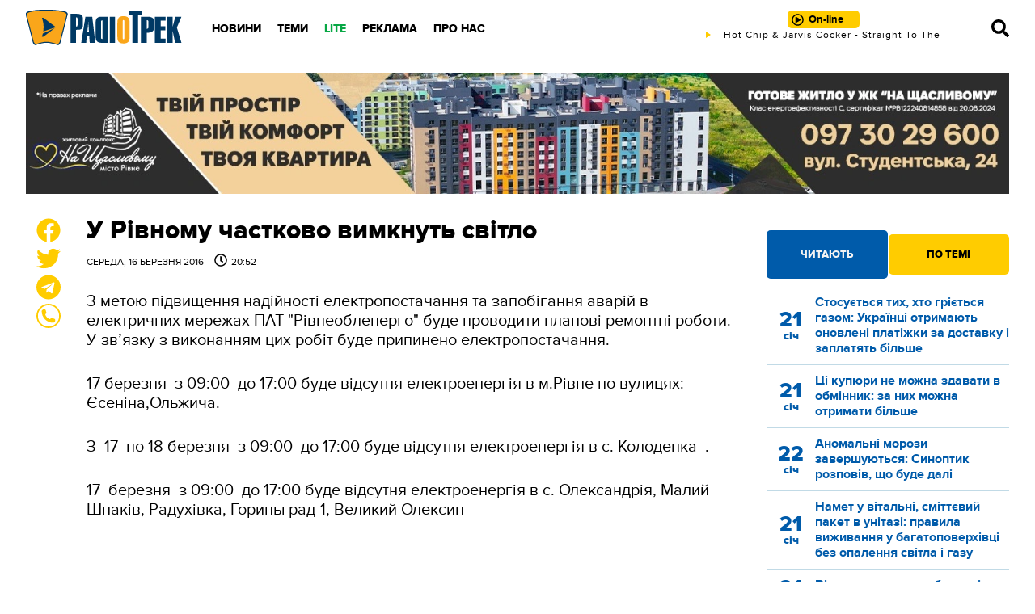

--- FILE ---
content_type: text/html; charset=utf-8
request_url: https://www.google.com/recaptcha/api2/aframe
body_size: 267
content:
<!DOCTYPE HTML><html><head><meta http-equiv="content-type" content="text/html; charset=UTF-8"></head><body><script nonce="dZ3VNcpIEqxaGil-BI1G-Q">/** Anti-fraud and anti-abuse applications only. See google.com/recaptcha */ try{var clients={'sodar':'https://pagead2.googlesyndication.com/pagead/sodar?'};window.addEventListener("message",function(a){try{if(a.source===window.parent){var b=JSON.parse(a.data);var c=clients[b['id']];if(c){var d=document.createElement('img');d.src=c+b['params']+'&rc='+(localStorage.getItem("rc::a")?sessionStorage.getItem("rc::b"):"");window.document.body.appendChild(d);sessionStorage.setItem("rc::e",parseInt(sessionStorage.getItem("rc::e")||0)+1);localStorage.setItem("rc::h",'1769146941943');}}}catch(b){}});window.parent.postMessage("_grecaptcha_ready", "*");}catch(b){}</script></body></html>

--- FILE ---
content_type: text/plain; charset=UTF-8
request_url: https://radiotrek.rv.ua/active-track.txt?0.9833905464086583
body_size: -178
content:
Hot Chip & Jarvis Cocker - Straight To The Morning

--- FILE ---
content_type: text/plain; charset=UTF-8
request_url: https://radiotrek.rv.ua/active-track.txt?0.9319610241066218
body_size: -234
content:
Hot Chip & Jarvis Cocker - Straight To The Morning

--- FILE ---
content_type: text/plain; charset=UTF-8
request_url: https://radiotrek.rv.ua/active-track.txt?0.9320857893383347
body_size: -234
content:
Hot Chip & Jarvis Cocker - Straight To The Morning